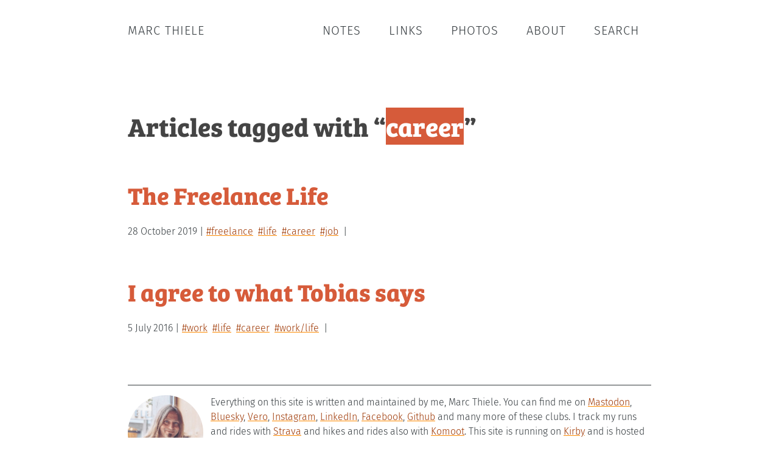

--- FILE ---
content_type: text/html; charset=UTF-8
request_url: https://marcthiele.com/tag:career
body_size: 4317
content:
<!DOCTYPE html>
<html lang="en">
<head>
  <meta charset="utf-8" />
  <meta name="viewport" content="width=device-width,initial-scale=1">

    <title>Marc Thiele</title>
  
  <style type="text/css">
  *,:before,:after{box-sizing:border-box;border:0;margin:0;padding:0}article,aside,details,figcaption,figure,footer,header,hgroup,main,nav,section,summary{display:block}ol,ul{list-style:none}@font-face{font-family:BreeSerif;src:url(/assets/fonts/breeserif/697cfe0d-f715-42bf-8c70-b7c339128373.eot?#iefix);src:url(/assets/fonts/breeserif/697cfe0d-f715-42bf-8c70-b7c339128373.eot?#iefix)format("eot"),url(/assets/fonts/breeserif/e57c3da8-a7d5-442f-91d1-1ba3c69d425f.woff2)format("woff2"),url(/assets/fonts/breeserif/eca79b8b-7742-4992-ada5-0e5050d9e1f1.woff)format("woff"),url(/assets/fonts/breeserif/937e89e1-be19-4dc0-b350-495a0622ce24.ttf)format("truetype")}@font-face{font-family:FiraSans;src:url(/assets/fonts/firasans/FiraSans-Light.eot);src:local(Fira Sans Light),url(/assets/fonts/firasans/FiraSans-Light.eot)format("embedded-opentype"),url(/assets/fonts/firasans/FiraSans-Light.woff)format("woff"),url(/assets/fonts/firasans/FiraSans-Light.ttf)format("truetype");font-weight:300;font-style:normal}@font-face{font-family:FiraSans;src:url(/assets/fonts/firasans/FiraSans-LightItalic.eot);src:local(Fira Sans Light Italic),url(/assets/fonts/firasans/FiraSans-LightItalic.eot)format("embedded-opentype"),url(/assets/fonts/firasans/FiraSans-LightItalic.woff)format("woff"),url(/assets/fonts/firasans/FiraSans-LightItalic.ttf)format("truetype");font-weight:300;font-style:italic}@font-face{font-family:FiraSans;src:url(/assets/fonts/firasans/FiraSans-SemiBold.eot);src:local(Fira Sans SemiBold),url(/assets/fonts/firasans/FiraSans-SemiBold.eot)format("embedded-opentype"),url(/assets/fonts/firasans/FiraSans-SemiBold.woff)format("woff"),url(/assets/fonts/firasans/FiraSans-SemiBold.ttf)format("truetype");font-weight:600;font-style:normal}@font-face{font-family:FiraMono;src:url(/assets/fonts/firamono/FiraMono-Regular.eot);src:local(Fira Mono),url(/assets/fonts/firamono/FiraMono-Regular.eot)format("embedded-opentype"),url(/assets/fonts/firamono/FiraMono-Regular.woff)format("woff"),url(/assets/fonts/firamono/FiraMono-Regular.ttf)format("truetype");font-weight:400;font-style:normal}html{-webkit-text-size-adjust:100%;-ms-text-size-adjust:100%;min-height:100%}body{color:#343a3e;background-color:#fff;max-width:45em;margin:0 auto;padding:1em;font-family:FiraSans,Helvetica,sans-serif;font-size:115%;font-style:normal;font-weight:300;line-height:1}main{clear:both;line-height:1.7}strong,b{font-family:FiraSans,Helvetica,sans-serif;font-style:normal;font-weight:600}em,i{font-family:FiraSans,Helvetica,sans-serif;font-style:italic;font-weight:300}del{opacity:.8}@media only screen and (min-width:769px){body{font-size:125%}}a:link,a:visited{color:#9d3500;-webkit-text-decoration:underline #ff8a00;text-decoration:underline #ff8a00;text-decoration-thickness:.2rem}a:hover,a:active{color:#ff8a00;-o-transition:all .3s ease-out;-webkit-text-decoration:underline #ffc400;text-decoration:underline #ffc400;text-decoration-thickness:.15rem;transition:all .3s ease-out}h1 a:link,h1 a:visited,h2 a:link,h2 a:visited{color:#d65b3a;text-decoration:none}h1 a:hover,h1 a:active,h2 a:hover,h2 a:active{color:#9d3500;-o-transition:none;transition:none}.site-header{letter-spacing:1px;text-transform:uppercase;text-align:center;padding:1em 0}.site-header a{color:#343a3e;margin:0;padding:0;text-decoration:none}.site-header a:hover{color:#d65b3a;background:0 0;margin:0;padding:0}@media only screen and (min-width:768px){.site-header{float:left}}.menu{margin-bottom:3em;font-size:90%}.menu ul{float:none;text-align:center}.menu li{float:none;display:inline-block}.menu a{color:#343a3e;letter-spacing:1px;text-transform:uppercase;border-radius:.3em;margin:0;padding:.6em;text-decoration:none;display:block}.menu a:hover{background:#d65b3a;margin:0}.menu a.active{color:#d65b3a;margin:0}.menu a.active:hover{color:#fff;margin:0}@media only screen and (min-width:768px){.menu{float:right;margin-bottom:5em;font-size:100%}.menu ul{float:right}.menu li{display:inline-block}.menu a{padding:1em}}.search-form{padding:1.5em 0 3em;position:relative}input[type=search]::-webkit-search-cancel-button{display:none}.search-form input{appearance:none;background:0 0;border:2px solid #ddd;border-radius:0;width:100%;padding:.5em 1em;font-family:inherit;font-size:1.2em;position:relative}.search-form input:focus{border-color:#d65b3a;outline:0}.search-form:after{content:"";background-image:url(../images/search.svg);background-position:50%;background-repeat:no-repeat;background-size:1.25em 1.25em;width:3em;height:3em;position:absolute;top:1.5em;right:.25em}article{margin-bottom:5em}article header{margin-bottom:1.5em}article footer{clear:both;margin-top:3em}article p,article aside.notice{margin-bottom:1.5em;font-size:1em}article p.prescind{color:#b2babf;text-align:center;margin:1.5em 0;padding:0 2em;font-size:1.5em;font-style:italic;font-weight:300;line-height:1.25em}article p a,article li a,article aside.notice a{font-weight:600}article hr{background:#dddbdb;width:70%;height:1px;margin:3em auto 2.5em}.meta{font-size:.8em}ul.tags li a{font-weight:300}.tags{display:block}.tags li{text-transform:lowercase;margin-right:.25em;display:inline-block}mark{color:#fff;background:#d65b3a}@media only screen and (min-width:769px){.tags{display:inline-block}.tags:before,.tags:after{content:" | "}}h1,h2,h3,h4,h5,h6{color:#444;clear:both;font-family:BreeSerif,Georgia,serif;font-style:normal;font-weight:700;line-height:1.3}h1{margin-bottom:.25em;font-size:2.15em}h2{margin-top:1.5em;margin-bottom:.5em;font-size:2em}h3{margin-top:1em;margin-bottom:.5em;font-size:1.5em}h4{margin-bottom:.5em;font-size:1.2em}h5{margin-bottom:.5em;font-size:1.1em}h6{margin-bottom:.5em;font-size:1em}blockquote{color:#636d75;border-left:3px solid #89949b;margin:0 0 2em 1em;padding:.5em 1em;font-style:italic}blockquote p:last-of-type,.content blockquote ul:last-of-type,.content blockquote ol:last-of-type{margin-bottom:0}a.button{display:inline-block}.content pre{background:#f5f5f5;margin-bottom:2em;padding:2em;overflow:auto}.content code{font-family:FiraMono,Menlo,Courier,monospace;font-size:90%}.content ul{margin:0 0 1.5em 1.1em;list-style:outside}.content ul ul,.content ul ol{margin-bottom:0;margin-left:1.5em}.content ol{margin:0 0 1.5em 1.1em;list-style:decimal}.content ol ul,.content ol ol{margin-bottom:0;margin-left:1.5em}.content dl{margin:0 0 1.5em 1.1em}.content dt{margin-top:1em;font-size:1.1em;font-weight:700}.content table{border-collapse:collapse;border-spacing:0;margin-bottom:2rem}.content table th,.content table td{background-color:#eee;border:2px solid #fff;padding:.5rem 1rem}.content table th{background-color:#ddd}img{max-width:100%;height:auto}article figure{margin-bottom:1em}article figcaption{color:#89949b;margin-top:.25em;font-size:.8em;font-style:italic}figure.img-half-left{float:left;width:47%;margin-bottom:0;margin-right:1em}figure.img-half-right{float:right;width:47%;margin-bottom:0;margin-left:1em}figure.img-half-left img,figure.img-half-right img{width:100%}figure.img-small-left{float:left;width:20%;margin:.5em 1em 1em 0}figure.img-small-right{float:right;width:20%;margin:.5em 1em 1em 0}figure.img-small-round-left{float:left;border-radius:50%;width:20%;margin:.5em 1em 5em 0}figure.img-small-round-right{float:right;border-radius:50%;width:20%;margin:.5em 1em 5em 0}figure.img-small-round-right img,figure.img-small-round-left img{border:1px solid #b2babf;border-radius:50%}figure.img-light-background img{border:1px solid #c0c6ca}.img-gallery-two,.img-gallery-four{width:100%;margin:0}.img-gallery-two figure,.img-gallery-four figure{width:48.66%;margin:0 2.66% 0 0;display:inline-block}.img-gallery-four figure img{width:100%}.img-gallery-two figure:nth-child(2n),.img-gallery-four figure:nth-child(2n){margin:0}.img-bordered img{border:1px solid #ddd}article figure.local-video{max-width:100%}article figure.local-video video{width:100%}@media only screen and (min-width:769px){article figure,article figure.video,article figure.local-video,.img-gallery-two,.img-gallery-four{width:calc(100% + 10rem);margin:0 0 1.5em -5rem}.img-gallery-four figure:nth-child(2n){margin:0 2.66% 0 0}.img-gallery-two figure,.img-gallery-four figure{max-width:23%;margin:0 2.66% 0 0;display:inline-block}.img-gallery-four figure{max-width:23%}.img-gallery-two figure{max-width:48.66%}.img-gallery-four figure:last-child{margin:0}}.video{height:auto;padding-bottom:56.25%;position:relative;overflow:hidden}.video iframe{width:100%;height:100%;position:absolute;top:0;left:0}.pagination{margin:3em 0 0}.pagination .prev{float:left}.pagination .next{float:right}.site-footer{border-top:1px solid #343a3e;width:100%;margin-top:5em;padding:1em 0;font-size:.8em;line-height:1.5}.u-photo{text-align:center;float:left;border-radius:50%;width:7.75em;height:7.75em;margin-right:1.5em}.p-note{display:none}@media only screen and (min-width:769px){.u-photo{float:left;width:7.75em;height:7.75em;margin-right:.75em}}#kommentform{grid-gap:1em .5em;font-family:FiraSans,Helvetica,sans-serif;font-style:normal}input,select,textarea{color:#343a3e;border:1px solid #343a3e;border-radius:.375em;width:100%;padding:.5em;font-family:FiraSans,Helvetica,sans-serif;font-size:.8em;font-style:normal;font-weight:300;line-height:1}#kommentform label{font-weight:700}#kommentform input:focus,#kommentform input:focus-visible,#kommentform textarea:focus,#kommentform textarea:focus-visible{border:1px solid #9d3500!important}#kommentform .button{cursor:pointer;color:#f5f5f5;background-color:#9d3500;border:none;border-radius:.375em;font-size:1em;display:inline-block}#kommentform .button:hover,#kommentform .button:active{color:#343a3e;-o-transition:all .3s ease-out;background-color:#ff8a00;transition:all .3s ease-out}label.comment{font-size:1.2em}.komment-privacy{line-height:1.4}.cf:after{content:"";clear:both;display:table}.vh{clip:rect(0 0 0 0);border:0;width:1px;height:1px;margin:-1px;padding:0;position:absolute;overflow:hidden}::selection{color:#fff;background:#d65b3a}  </style>

  <!-- Icons -->
  <link rel="icon" href="https://marcthiele.com/assets/images/favicon.ico" />
  <link rel="apple-touch-icon" href="https://marcthiele.com/assets/images/apple-icon.png" />
  <meta name="apple-mobile-web-app-title" content="Marc Thiele">
  <link rel="alternate" type="application/rss+xml" href="https://marcthiele.com/feed-all" title="Feed" />

  <!-- Search Engine -->
  <meta name="description" content="This is the website of Marc Thiele, founder and organiser of beyond tellerrand and co-founder of Smashing Conference." />
  <meta name="image" content="https://marcthiele.com/assets/images/banners/1200x630-og-banner.jpg" />

  <!-- Schema.org for Google -->
  <meta itemprop="name" content="Website of Marc Thiele – Founder and creator of beyond tellerand and co-founder of Smashing Conference">
  <meta itemprop="description" content="This is the website of Marc Thiele, founder and organiser of beyond tellerrand and co-founder of Smashing Conference." />
  <meta itemprop="image" content="https://marcthiele.com/assets/images/banners/1200x630-og-banner.jpg" />

  <!-- Open Graph general -->
  <meta property="og:title" content="Welcome on the Website of Marc Thiele" />
  <meta property="og:description" content="This is the website of Marc Thiele, founder and organiser of beyond tellerrand and co-founder of Smashing Conference." />
  <meta property="og:image" content="https://marcthiele.com/assets/images/banners/1200x630-og-banner.jpg" />
  <meta property="og:url" content="https://beyondtellerrand.com" />
  <meta property="og:site_name" content="beyond tellerrand Events" />
  <meta property="og:type" content="website" />
  <meta property="fb:admins" content="564938915" />
  <meta property="fb:app_id" content="191558714348" />

  <!-- Analytics -->
  <script defer data-domain="marcthiele.com" src="https://plausible.io/js/script.js"></script>

</head>
<body>

  <header class="site-header" role="banner">
    <a href="https://marcthiele.com">Marc Thiele</a>
  </header><nav class="menu cf" role="navigation">
  <ul class="cf">
        <li><a href="https://marcthiele.com/notes">Notes</a></li>
        <li><a href="https://marcthiele.com/links">Links</a></li>
        <li><a href="https://marcthiele.com/photos">Photos</a></li>
        <li><a href="https://marcthiele.com/about">About</a></li>
        <li><a href="https://marcthiele.com/search">Search</a></li>
      </ul>
</nav>

<main role="main">

    <h1 class="result">Articles tagged with “<mark>career</mark>”</h1>

<ul class="results">
    <li>
    <h2><a href="https://marcthiele.com/links/the-freelance-life">The Freelance Life</a></h2>
    <div class="meta">
      <time datetime="2019-10-28T11:00:00+01:00">28 October 2019</time>
            <ul class="tags">
                <li><a href="https://marcthiele.com/tag:freelance">#freelance</a></li>
                <li><a href="https://marcthiele.com/tag:life">#life</a></li>
                <li><a href="https://marcthiele.com/tag:career">#career</a></li>
                <li><a href="https://marcthiele.com/tag:job">#job</a></li>
              </ul>
          </div>
  </li>
    <li>
    <h2><a href="https://marcthiele.com/links/i-agree-to-what-tobias-says">I agree to what Tobias says</a></h2>
    <div class="meta">
      <time datetime="2016-07-05T09:55:00+02:00">5 July 2016</time>
            <ul class="tags">
                <li><a href="https://marcthiele.com/tag:work">#work</a></li>
                <li><a href="https://marcthiele.com/tag:life">#life</a></li>
                <li><a href="https://marcthiele.com/tag:career">#career</a></li>
                <li><a href="https://marcthiele.com/tag:work%2Flife">#work/life</a></li>
              </ul>
          </div>
  </li>
  </ul>
  
</main>

  <footer class="site-footer h-card" role="contentinfo">
  	<img class="u-photo" alt="Photo of a smiling Marc Thiele" src="https://marcthiele.com/assets/avatars/marcthiele.jpg" />
    <p class="p-note">Founder of beyond tellerrand, Co-Founder of Smashing Conference. Hobby photographer and coffee lover.</p>
    <p>Everything on this site is written and maintained by me, Marc Thiele. You can find me on <a class="u-url" href="https://mastodon.social/@marcthiele" rel="me">Mastodon</a>, <a class="u-url" href="https://bsky.app/profile/marcthiele.com" rel="me">Bluesky</a>, <a class="u-url" href="https://vero.co/marcthiele" rel="me">Vero</a>, <a class="u-url" href="https://instagram.com/marcthiele" rel="me">Instagram</a>, <a class="u-url" href="https://linkedin.com/in/marcthiele">LinkedIn</a>, <a class="u-url" href="https://facebook.com/marcthiele">Facebook</a>, <a class="u-url" href="https://github.com/marcthiele/" rel="me">Github</a> and many more of these clubs. I track my runs and rides with <a href="https://strava.com/athletes/50663403">Strava</a> and hikes and rides also with <a href="https://www.komoot.de/user/787655966478">Komoot</a>. This site is running on <a href="https://getkirby.com">Kirby</a> and is hosted by <a href="https://mittwald.de">Mittwald</a>. You can stay up to date with this <a href="https://marcthiele.com/feed-all">RSS feed</a>. Contact me via <a class="u-email" href="mailto:&#x68;&#x65;&#108;&#108;&#111;&#x40;&#109;&#x61;&#114;&#x63;&#116;&#104;&#105;&#101;&#x6c;&#101;&#x2e;&#x63;&#111;&#109;">Email</a> or consider <a href="https://www.buymeacoffee.com/marcthiele">buying me a coffee</a> ;) – Legal: <a href="https://marcthiele.com/imprint">Imprint</a> | <a href="https://marcthiele.com/privacy">Privacy</a></p>  </footer>

</body>
</html>
